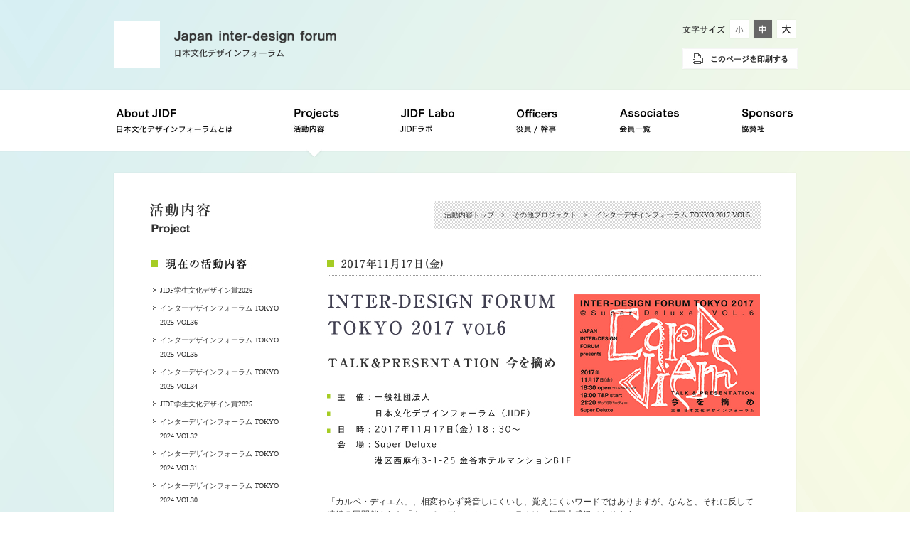

--- FILE ---
content_type: text/html
request_url: https://www.jidf.net/projects/archives/idft20173/
body_size: 30364
content:
<!DOCTYPE html PUBLIC "-//W3C//DTD XHTML 1.0 Transitional//EN" "http://www.w3.org/TR/xhtml1/DTD/xhtml1-transitional.dtd">
<html xmlns="http://www.w3.org/1999/xhtml">
<head>
<meta http-equiv="Content-Type" content="text/html; charset=UTF-8" />
<meta name="description" content="日本文化デザインフォーラム（JIDF）は、文化の全般において多彩な分野の先端的な活動をしている専門家約120名が会員として集まった任意団体です。" />
<meta name="keywords" content="フォーラム2011,連続定期フォーラム,日本文化デザインフォーラム,Japan Inter-Design Forum,JIDF," />
<title>活動内容 - 日本文化デザインフォーラム - JAPAN inter-design forum</title>

<meta property="og:title" content="活動内容 - 日本文化デザインフォーラム - JAPAN inter-design forum">
<meta property="og:description" content="日本文化デザインフォーラム（JIDF）は、文化の全般において多彩な分野の先端的な活動をしている専門家約120名が会員として集まった任意団体です。">
<meta property="og:type" content="activity"/>
<meta property="og:image" content="http://www.jidf.net/images/sorcial.jpg">


<link rel="shortcut icon" href="/favicon.ico">

<link href="../../../css/base.css" rel="stylesheet" type="text/css" media="all"/>
<link href="../../../css/font_size.css" rel="stylesheet" type="text/css" media="all"/>
<link href="../../css/project.css" rel="stylesheet" type="text/css" media="all"/>
<link href="../../css/archives.css" rel="stylesheet" type="text/css" media="all"/>
<link href="css/style.css" rel="stylesheet" type="text/css" media="all"/>
<link href="/sb/shadowbox.css" rel="stylesheet" type="text/css" media="all"/>
<script type="text/javascript" src="../../../js/jquery.js"></script>
<script type="text/javascript" src="../../../js/jquery.cookie.js"></script>
<script type="text/javascript" src="../../../js/jquery.easing.js"></script>
<script type="text/javascript" src="../../../js/common.js"></script>

<script type="text/javascript" src="/sb/shadowbox.js"></script>

<script type="text/javascript">  
Shadowbox.init({
    language: "ja",
    players: ["img", "swf", "iframe"],
    continuous: 'true',
    flashParams: {
    wmode: 'transparent'
  }
});
</script>

<script type="text/javascript">
//リストの高さ揃え
$(window).load(function() {
	set_side_navi(3)
	pankz_in()
	css_in()
});
</script>



<script type="text/javascript" src="/js/ga.js"></script>

<!-- Google Tag Manager -->
<script>(function(w,d,s,l,i){w[l]=w[l]||[];w[l].push({'gtm.start':
new Date().getTime(),event:'gtm.js'});var f=d.getElementsByTagName(s)[0],
j=d.createElement(s),dl=l!='dataLayer'?'&l='+l:'';j.async=true;j.src=
'https://www.googletagmanager.com/gtm.js?id='+i+dl;f.parentNode.insertBefore(j,f);
})(window,document,'script','dataLayer','GTM-MTDZ9PS');</script>
<!-- End Google Tag Manager -->

</head>

<body id="project">
<div id="printer_box">

<!-- [ =============== header =============== ] -->
<div id="header">
<div class="logo"><a href="/"><img src="/images/jidf_logo.png" alt="日本文化デザインフォーラム - JAPAN inter-design forum" /></a></div>
<ul class="size_area">
<li><img src="/images/size_text.png"/></li>
<li id="size_S"><a> </a></li>
<li id="size_M"><a> </a></li>
<li id="size_L"><a> </a></li>
</ul>

<div class="print"><a onclick="javascript:autoPrint.print();"><img src="/images/print_btn_off.jpg" width="162" height="29" class="btn"/></a></div>
</div>
<!-- [ =============== /header =============== ] -->

<!-- [ =============== gl_navi =============== ] -->
<div id="gl_navi">
<ul class="navi">
<li class="navi_1"><a href="/about/"><img src="/images/gl_navi_1_off.jpg" alt="About JIDF 日本文化デザインフォーラムとは" width="170" height="40"/></a></li>
<li class="navi_2"><a href="/projects/"><img src="/images/gl_navi_2_off.jpg" alt="Project 活動内容" width="70" height="40"/></a></li>
<li class="navi_3"><a href="/labo/"><img src="/images/gl_navi_3_off.jpg" alt="JIDF Labo JIDFラボ" width="83" height="40"/></a></li>
<!-- <li class="navi_7"><a href="/#movie_contents"><img src="/images/gl_navi_7_off.jpg" alt="動画配信中" width="125" height="40"/></a></li> -->
<li class="navi_4"><a href="/officers/"><img src="/images/gl_navi_4_off.jpg" alt="Officers 役員 / 幹事" width="65" height="40"/></a></li>
<li class="navi_5"><a href="/associates/"><img src="/images/gl_navi_5_off.jpg" alt="JIDF Associates 会員一覧" width="92" height="40"/></a></li>
<li class="navi_6"><a href="/sponsors/"><img src="/images/gl_navi_6_off.jpg" alt="JIDF Sponsors 協賛社" width="80" height="40"/></a></li>
<li class="current"><img src="/images/current_icon.png" width="24" height="12" /></li>
</ul>
</div>
<!-- [ =============== /gl_navi =============== ] -->
<!-- [ =============== contents =============== ] -->
<div id="contents_area" class="clearfix">
<div class="pankuzu"><a href="/projects/">活動内容トップ</a>　>　<a href="/projects/archives/others/">その他プロジェクト</a>　>　</div>
<h1><img src="../../images/h1.jpg" alt="活動内容" width="89" height="50" /></h1>

<!-- 左カラム -->
<div id="side_area">

<div class="current_area">
	<div class="title">
		<img src="/projects/images/side_navi/side_title_current.jpg" width="200" height="26" />
	</div>
	<p class="s_size"><a href="/projects/archives/award2026/">JIDF学生文化デザイン賞2026</a></p>
	<p class="s_size"><a href="/projects/archives/idft20254/">インターデザインフォーラム TOKYO 2025 VOL36</a></p>
	<p class="s_size"><a href="/projects/archives/idft20253/">インターデザインフォーラム TOKYO 2025 VOL35</a></p>
	<p class="s_size"><a href="/projects/archives/idft20252/">インターデザインフォーラム TOKYO 2025 VOL34</a></p>
	<p class="s_size"><a href="/projects/archives/idft20251/">JIDF学生文化デザイン賞2025</a></p>
	<p class="s_size"><a href="/projects/archives/idft20245/">インターデザインフォーラム TOKYO 2024 VOL32</a></p>
	<p class="s_size"><a href="/projects/archives/idft20244/">インターデザインフォーラム TOKYO 2024 VOL31</a></p>
	<p class="s_size"><a href="/projects/archives/idft20243/">インターデザインフォーラム TOKYO 2024 VOL30</a></p>
	<p class="s_size"><a href="/projects/archives/idft20242/">インターデザインフォーラム TOKYO 2024 VOL29</a></p>
	<p class="s_size"><a href="/projects/archives/idft20241/">JIDF学生文化デザイン賞2024</a></p>
	<p class="s_size"><a href="/projects/archives/idft20235/">インターデザインフォーラム TOKYO 2023 VOL27</a></p>
	<p class="s_size"><a href="/projects/archives/idft20234/">インターデザインフォーラム TOKYO 2023 VOL26</a></p>
	<p class="s_size"><a href="/projects/archives/idft20233/">インターデザインフォーラム TOKYO 2023 VOL25</a></p>
	<p class="s_size"><a href="/projects/archives/idft20232/">インターデザインフォーラム TOKYO 2023 VOL24</a></p>
	<p class="s_size"><a href="/projects/archives/idft20231/">JIDF学生文化デザイン賞2023</a></p>
	<p class="s_size"><a href="https://youtu.be/J8QkdA8Z9tw" target="_blank">JIDFクリエーターズフォーラム</a></p>
	<p class="s_size"><a href="https://youtu.be/foQ25Xn0zoM" target="_blank">軽井沢セミナー</a></p>
	<p class="s_size"><a href="/projects/archives/award2022/">JIDF学生文化デザイン賞2022</a></p>
	<p class="s_size"><a href="/projects/archives/award2021/">JIDF学生文化デザイン賞2021</a></p>
</div>

<div class="archives_area">
<div class="title"><img src="/projects/images/side_navi/side_title_archives.jpg" width="200" height="26" /></div>
<div class="category">
	<div class="category_title">
		<a href="/projects/archives/forum/">
			<img src="/projects/images/side_navi/archives_cate_1_off.jpg" width="200" height="32" class="btn"/>
		</a>
	</div>
	<div class="hide_area">
		<p class="s_size"><a href="/projects/archives/forum/detail.html?id=003">フォーラム2010 前期</a></p>
		<p class="s_size"><a href="/projects/archives/forum/detail.html?id=002">フォーラム2010 後期</a></p>
		<p class="s_size"><a href="/projects/archives/forum/detail.html?id=001">JIDF藝大フォーラム</a></p>
	</div>
</div>
<div class="category">
	<div class="category_title">
		<a href="/projects/archives/kaigi/">
			<img src="/projects/images/side_navi/archives_cate_2_off.jpg" width="200" height="32" class="btn"/>
		</a>
	</div>
	<div class="hide_area">
		<p class="s_size"><a href="https://youtu.be/cGgssqK6isA" target="_blank">日本文化デザイン会議2021京都</a></p>
		<p class="s_size"><a href="/projects/archives/jidf_40th/">日本文化デザイン会議2020京都</a></p>
		<p class="s_size"><a href="/projects/archives/kaigi/detail.html?id=030">第30回　東京・赤坂</a></p>
		<p class="s_size"><a href="/projects/archives/kaigi/detail.html?id=029">第29回　兵庫</a></p>
		<p class="s_size"><a href="/projects/archives/kaigi/detail.html?id=028">第28回　とくしま</a></p>
		<p class="s_size"><a href="/projects/archives/kaigi/detail.html?id=027">第27回　なごや・せと</a></p>
		<p class="s_size"><a href="/projects/archives/kaigi/detail.html?id=026">第26回　東京・六本木ヒルズ</a></p>
		<p class="s_size"><a href="/projects/archives/kaigi/detail.html?id=025">第25回　東京・丸の内</a></p>
		<p class="s_size"><a href="/projects/archives/kaigi/detail.html?id=024">第24回　沖縄</a></p>
		<p class="s_size"><a href="/projects/archives/kaigi/detail.html?id=023">第23回　京都</a></p>
		<p class="s_size"><a href="/projects/archives/kaigi/detail.html?id=022">第22回　鹿児島</a></p>
		<p class="s_size"><a href="/projects/archives/kaigi/detail.html?id=021">第21回　青森</a></p>
		<p class="s_size"><a href="/projects/archives/kaigi/detail.html?id=020">第20回　秋田</a></p>
		<p class="s_size"><a href="/projects/archives/kaigi/detail.html?id=019">第19回　福井</a></p>
		<p class="s_size"><a href="/projects/archives/kaigi/detail.html?id=018">第18回　岩手</a></p>
		<p class="s_size"><a href="/projects/archives/kaigi/detail.html?id=017">第17回　ぎふ</a></p>
		<p class="s_size"><a href="/projects/archives/kaigi/detail.html?id=016">第16回　群馬</a></p>
		<p class="s_size"><a href="/projects/archives/kaigi/detail.html?id=015">第15回　福岡</a></p>
		<p class="s_size"><a href="/projects/archives/kaigi/detail.html?id=014">第14回　山形</a></p>
		<p class="s_size"><a href="/projects/archives/kaigi/detail.html?id=013">第13回　山梨</a></p>
		<p class="s_size"><a href="/projects/archives/kaigi/detail.html?id=012">第12回　島根</a></p>
		<p class="s_size"><a href="/projects/archives/kaigi/detail.html?id=011">第11回　豊田</a></p>
		<p class="s_size"><a href="/projects/archives/kaigi/detail.html?id=010">第10回　千葉〔幕張〕</a></p>
		<p class="s_size"><a href="/projects/archives/kaigi/detail.html?id=009">第9回　熊野</a></p>
		<p class="s_size"><a href="/projects/archives/kaigi/detail.html?id=008">第8回　長野</a></p>
		<p class="s_size"><a href="/projects/archives/kaigi/detail.html?id=007">第7回　広島</a></p>
		<p class="s_size"><a href="/projects/archives/kaigi/detail.html?id=006">第6回　九州</a></p>
		<p class="s_size"><a href="/projects/archives/kaigi/detail.html?id=005">第5回　札幌</a></p>
		<p class="s_size"><a href="/projects/archives/kaigi/detail.html?id=004">第4回　神戸</a></p>
		<p class="s_size"><a href="/projects/archives/kaigi/detail.html?id=003">第3回　金沢</a></p>
		<p class="s_size"><a href="/projects/archives/kaigi/detail.html?id=002">第2回　仙台</a></p>
		<p class="s_size"><a href="/projects/archives/kaigi/detail.html?id=001">第1回　横浜</a></p>
	</div>
</div>
<div class="category">
	<div class="category_title">
		<a href="/projects/archives/prize/">
			<img src="/projects/images/side_navi/archives_cate_3_off.jpg" width="200" height="32" class="btn"/>
		</a>
	</div>
	<div class="hide_area">
		<p class="s_size"><a href="/projects/archives/prize/detail.html?id=030">第30回　東京・赤坂</a></p>
		<p class="s_size"><a href="/projects/archives/prize/detail.html?id=029">第29回　兵庫</a></p>
		<p class="s_size"><a href="/projects/archives/prize/detail.html?id=028">第28回　とくしま</a></p>
		<p class="s_size"><a href="/projects/archives/prize/detail.html?id=027">第27回　なごや・せと</a></p>
		<p class="s_size"><a href="/projects/archives/prize/detail.html?id=026">第26回　東京・六本木ヒルズ</a></p>
		<p class="s_size"><a href="/projects/archives/prize/detail.html?id=025">第25回　東京・丸の内</a></p>
		<p class="s_size"><a href="/projects/archives/prize/detail.html?id=024">第24回　沖縄</a></p>
		<p class="s_size"><a href="/projects/archives/prize/detail.html?id=023">第23回　京都</a></p>
		<p class="s_size"><a href="/projects/archives/prize/detail.html?id=022">第22回　鹿児島</a></p>
		<p class="s_size"><a href="/projects/archives/prize/detail.html?id=021">第21回　青森</a></p>
		<p class="s_size"><a href="/projects/archives/prize/detail.html?id=020">第20回　秋田</a></p>
		<p class="s_size"><a href="/projects/archives/prize/detail.html?id=019">第19回　福井</a></p>
		<p class="s_size"><a href="/projects/archives/prize/detail.html?id=018">第18回　岩手</a></p>
		<p class="s_size"><a href="/projects/archives/prize/detail.html?id=017">第17回　ぎふ</a></p>
		<p class="s_size"><a href="/projects/archives/prize/detail.html?id=016">第16回　群馬</a></p>
		<p class="s_size"><a href="/projects/archives/prize/detail.html?id=015">第15回　福岡</a></p>
		<p class="s_size"><a href="/projects/archives/prize/detail.html?id=014">第14回　山形</a></p>
		<p class="s_size"><a href="/projects/archives/prize/detail.html?id=013">第13回　山梨</a></p>
		<p class="s_size"><a href="/projects/archives/prize/detail.html?id=012">第12回　島根</a></p>
		<p class="s_size"><a href="/projects/archives/prize/detail.html?id=011">第11回　豊田</a></p>
		<p class="s_size"><a href="/projects/archives/prize/detail.html?id=010">第10回　千葉〔幕張〕</a></p>
		<p class="s_size"><a href="/projects/archives/prize/detail.html?id=009">第9回　熊野</a></p>
		<p class="s_size"><a href="/projects/archives/prize/detail.html?id=008">第8回　長野</a></p>
		<p class="s_size"><a href="/projects/archives/prize/detail.html?id=007">第7回　広島</a></p>
		<p class="s_size"><a href="/projects/archives/prize/detail.html?id=006">第6回　九州</a></p>
		<p class="s_size"><a href="/projects/archives/prize/detail.html?id=005">第5回　札幌</a></p>
		<p class="s_size"><a href="/projects/archives/prize/detail.html?id=004">第4回　神戸</a></p>
		<p class="s_size"><a href="/projects/archives/prize/detail.html?id=003">第3回　金沢</a></p>
		<p class="s_size"><a href="/projects/archives/prize/detail.html?id=002">第2回　仙台</a></p>
		<p class="s_size"><a href="/projects/archives/prize/detail.html?id=001">第1回　横浜</a></p>
	</div>
</div>
<div class="category">
	<div class="category_title">
		<a href="/projects/archives/others/">
			<img src="/projects/images/side_navi/archives_cate_4_off.jpg" width="200" height="32" class="btn"/>
		</a>
	</div>
	<div class="hide_area">
		<p class="s_size"><a href="/projects/archives/idft20224/">インターデザインフォーラム TOKYO 2022 VOL22</a></p>
		<p class="s_size"><a href="/projects/archives/idft20223/">インターデザインフォーラム TOKYO 2022 VOL21</a></p>
		<p class="s_size"><a href="/projects/archives/idft20222/">インターデザインフォーラム TOKYO 2022 VOL20</a></p>
		<p class="s_size"><a href="/projects/archives/idft20213/">インターデザインフォーラム TOKYO 2021 VOL18</a></p>
		<p class="s_size"><a href="/projects/archives/idft20212/">インターデザインフォーラム TOKYO 2021 VOL17</a></p>
		<p class="s_size"><a href="/projects/archives/idft20203/">インターデザインフォーラム TOKYO 2020 VOL15</a></p>
		<p class="s_size"><a href="/projects/archives/idft20202/">インターデザインフォーラム TOKYO 2020 VOL14</a></p>
		<p class="s_size"><a href="/projects/archives/idft20201/">インターデザインフォーラム TOKYO 2020 VOL13</a></p>
		<p class="s_size"><a href="/projects/archives/award2019/">インターデザインフォーラム TOKYO 2019 VOL12<br>JIDF学生文化デザイン賞2019</a></p>
		<p class="s_size"><a href="/projects/archives/idft20192/">インターデザインフォーラム TOKYO 2019 VOL11</a></p>
		<p class="s_size"><a href="/projects/archives/idft20191/">インターデザインフォーラム TOKYO 2019 VOL10</a></p>
		<p class="s_size"><a href="/projects/archives/award2018/">インターデザインフォーラム TOKYO 2018 VOL9<br>JIDF学生文化デザイン賞2018</a></p>
		<p class="s_size"><a href="/projects/archives/idft20182/">インターデザインフォーラム TOKYO 2018 VOL8</a></p>
		<p class="s_size"><a href="/projects/archives/idft20181/">インターデザインフォーラム TOKYO 2018 VOL7</a></p>
		<p class="s_size"><a href="/projects/archives/idft20173/">インターデザインフォーラム TOKYO 2017 VOL6</a></p>
		<p class="s_size"><a href="/projects/archives/idft20172/">インターデザインフォーラム TOKYO 2017 VOL5</a></p>
		<p class="s_size"><a href="/projects/archives/idft2017/">インターデザインフォーラム TOKYO 2017 VOL4</a></p>
		<p class="s_size"><a href="/projects/archives/idft20163/">インターデザインフォーラム TOKYO 2016 VOL3</a></p>
		<p class="s_size"><a href="/projects/archives/idft20162/">インターデザインフォーラム TOKYO 2016 VOL2</a></p>
		<p class="s_size"><a href="/projects/archives/idft2016/">インターデザインフォーラム TOKYO 2016</a></p>
		<p class="s_size"><a href="/projects/archives/others/detail.html?id=018">インターデザインフォーラム TOKYO 2015</a></p>
		<p class="s_size"><a href="/projects/archives/others/detail.html?id=017">インターデザインフォーラム TOKYO 2014</a></p>
		<p class="s_size"><a href="/projects/archives/others/detail.html?id=016">インターデザインフォーラム TOKYO 2013</a></p>
		<p class="s_size"><a href="/projects/archives/others/detail.html?id=014">日本文化デザインフォーラム 2012 アートプロジェクト with 北本ビタミン</a></p>
		<p class="s_size"><a href="/projects/archives/others/detail.html?id=015">BS12TwellVでの番組『発想力学～トップクリエイターのアタマの中～』</a></p>
		<p class="s_size"><a href="/projects/archives/others/detail.html?id=013">里山のつどい・日本文化デザインフォーラム「自然学」プロジェクトin秦野</a></p>
		<p class="s_size"><a href="/projects/archives/others/detail.html?id=012">日印グローバル・パートナーシップ・サミット２０１１</a></p>
		<p class="s_size"><a href="/projects/archives/others/detail.html?id=011">日本文化デザイン会議 2010 アートプロジェクト with 北本ビタミン </a></p>
		<p class="s_size"><a href="/projects/archives/others/detail.html?id=010">ＩｎｔｅｒＦＭ「ほぼ週刊日本文化デザインフォーラムナイト」</a></p>
		<p class="s_size"><a href="/projects/archives/others/detail.html?id=009">JIDFフォーラム 3331 Arts Chiyoda</a></p>
		<p class="s_size"><a href="/projects/archives/others/detail.html?id=008">日本文化デザイン会議2009 アートプロジェクト in 北本市</a></p>
		<p class="s_size"><a href="/projects/archives/others/detail.html?id=007">日本文化デザイン会議2009 渋谷・青山プロジェクト</a></p>
		<p class="s_size"><a href="/projects/archives/others/detail.html?id=006">日本文化デザイン塾</a></p>
		<p class="s_size"><a href="/projects/archives/others/detail.html?id=005">三重プロジェクト</a></p>
		<p class="s_size"><a href="/projects/archives/others/detail.html?id=004">東京プロジェクト</a></p>
		<p class="s_size"><a href="/projects/archives/others/detail.html?id=003">金沢プロジェクト</a></p>
		<p class="s_size"><a href="/projects/archives/others/detail.html?id=002">東京文化計画</a></p>
		<p class="s_size"><a href="/projects/archives/others/detail.html?id=001">出版事業</a></p>
	</div>
</div>
</div>


</div>
<!-- 左カラム -->
<!-- 右カラム -->
<div id="project_contents">

<!-- ▼インクルード▼ -->








<div class="pankzu_in">インターデザインフォーラム TOKYO 2017 VOL5</div>



<div class="css_in">/projects/archives/others/css/111030.css</div>



<!-- カラム -->

<div id="block_130806">

<h2><img src="images/day.jpg" alt="2016年11月18日(金)" width="610" height="25" /></h2>

<div class="inner">

<h2><img src="images/key.jpg" alt="INTER-DESIGN FORUM TOKYO 2017 VOL4"/></h2>
<p>「カルペ・ディエム」、相変わらず発音しにくいし、覚えにくいワードではありますが、なんと、それに反して連続５回開催された「カルペ・ディエム」フォーラムは、毎回大盛況であります。<br />
  「今を摘め！」という現在、瞬間に一つの価値を見出そうとする意識が、私たちみんなに共通してあるのでしょうか。というわけで、日本文化デザインフォーラム主催I DF T（Inter -Design ForumTokyo）2017 は、「カルペ・ディエムCarpe diem」で続行です。<br />
  六本木の、Super Deluxe という小洒落た空間で、インティメイトに語る、15分間に凝縮されたトーク。<br />
  カルチュラルな東京の一夜をご堪能ください。<br />
  いま、激しい勢いで世界は「個別化」と「グローバル化」が同時に進行している。対立的なこの二つの傾向が現代を覆い、劇的でしかも未来の見えない時代になった。<br />
  情報革命が進行することで世界は一つになったのに、国家も地域も個人も自己回帰を始めている。アメリカがそうであり、EUから離脱するイギリスも然りである。<br />
  この状況を僕はハイパー・ネットワークの時代と言っている。<br />
  このような時代に大切なのは世界を見渡す小さな「点」である。深く宇宙を極めた「個人」、世界に通じる「此処という場所」、そして、過去から未来を見通す「今という瞬間」こそが価値を持つ時代である。<br />
  これからも「今」を、「自己」をそして、「此処」を語り続けたい。</p>

<p class="tar">（黒川雅之）</p>
<div class="idft2016_date_list">
<dl>
  <dt>■日時：</dt>
  <dd>11月17日（金）19:00開演（18:30開場）</dd>
  <dt>■会場：</dt><dd>スーパー・デラックス（東京都港区西麻布3-1-25　B1F）</dd>
  <dt>■主催：</dt><dd>一般社団法人日本文化デザインフォーラム（JIDF）</dd>
  <dt>■協賛：</dt>
  <dd>株式会社博報堂／株式会社AOI Pro．／<br />
    株式会社丹青社／大日本印刷株式会社／<br />
    株式会社テー・オー・ダブリュー／<br />
    株式会社ティー・ワイ・オー／<br />
    株式会社東北新社／凸版印刷株式会社／<br />
    株式会社乃村工藝社／株式会社ムラヤマ
  <dt class="fln">■参加費（ドリンク＋軽食付き）</dt><dd class="fln">前売り3,000円・当日　3,500円　学生1,000円</dd>
  <dt class="fln">■予約お申込み：　＊11月16日（木）17:00〆切</dt><dd class="fln">日本文化デザインフォーラムホームページよりご予約下さい。<br />
    <a href="http://www.jidf.net/">http://www.jidf.net/</a></dd>
  <dt class="fln">■実行委員会／幹事会</dt><dd class="fln">水野誠一（理事長）<br />
    黒川雅之（代表幹事）<br />
    マリ・クリスティーヌ（副代表幹事）<br />
    中島信也（副代表幹事）<br />
    伊藤直樹／猪子寿之／榎本了壱／エバレット・ブラウン／大谷宗裕／十一代 大樋長右衞門（年雄）／坂井直樹／竹中直純／遠山正道／蜷川有紀／芳賀直子／マエキタミヤコ／松島正之／松平定知／宮本倫明</dd>
  <dt class="fln">■事務局長</dt><dd class="fln">山本裕久</dd>
  <dt class="fln">■開会の辞</dt><dd class="fln">水野誠一</dd>
  <dt class="fln">■閉会の辞</dt><dd class="fln">黒川雅之</dd>
  <dt class="fln">■司会</dt><dd class="fln">中島信也</dd>
</dl>
</div>
<div class="idft2016_profsec">
<h3>【登壇者プロフィール】</h3>
<ul>
  <li>
  <img src="images/prof_photo01.jpg" width="135" height="166" />
  <h4>大串祥子</h4>
  <p>写真家。東京外大イタリア語科卒。株式会社電通を退社後、ユニバーシティ・オブ・ジ・アーツ・ロンドンにて写真を学ぶ。プロジェクト『Men Behind the Scenes』では、英国イートン校、ドイツ軍の兵役、近代五種、嵩山少林寺など、秩序、ルール、制服、階級、不条理にいろどられた究極の男性社会に潜入し、女性の視線から男性の美と謎を追い求めている。著書『Modern Pentathlon』『美少年論』『少林寺』。<a href="http://naokohaga.com/" target="_blank"></a></p>
  </li>
  
  <li>
  <img src="images/prof_photo02.jpg" width="135" height="166" />
  <h4>坂井伸一郎</h4>
  <p>株式会社ホープス代表取締役、ヤクルト球団教育アドバイザー<br />
    1970年東京生まれ、40歳で起業しスポーツ競技者及びその指導者に対する人材育成プログラムを開発・提供している。TOKYO2020の追い風もあり、昨年の受講アスリート数は初の1000名超え。サービスの提供先には、プロ野球球団4つ、オリンピック種目の競技団体13などがある。</p>
  </li>
  <li>
  <img src="images/prof_photo03.jpg" width="135" height="166" />
  <h4>遠藤秀平</h4>
  <p>建築家。1960年滋賀県生まれ、86年京都市立芸術大学大学院修了、88年遠藤秀平建築研究所設立。2004年にザルツブルグサマーアカデミー教授、07年から神戸大学大学院教授に。主な受賞暦は、93年アンドレア・パラディオ国際建築賞(伊)、03年芸術選奨文部科学大臣新人賞、04年第9回ヴェネツィアビエンナーレ特別金獅子賞(伊)、12年日本建築家協会賞、15年公共建築賞、16年日本建築学会教育賞。</p>
  </li>
  <li>
  <img src="images/prof_photo04.jpg" width="135" height="166" />
  <h4>森本千絵</h4>
  <p>株式会社goen°主宰。コミュニケーションディレクター・アートディレクター<br />
    1999年博報堂入社。朝の連続テレビドラマ小説「てっぱん」のタイトルワーク、松任谷由実、Mr.Childrenのアートワーク、映画・舞台の美術、動物園や保育園の空間ディレクションなど活動は多岐に渡る。2011年ADCグランプリ、伊丹十三賞、日本建築学会賞、日経ウーマンオブザイヤー2012など多数受賞。&lt;森の中&gt;展(2017)を開催。</p>
  </li>
  <li>
  <img src="images/prof_photo05.jpg" width="135" height="166" />
  <h4>八幡 暁<br />
  </h4>
  <p>「人は海でどのように生きているのか」をテーマに各国を回り、2002年よりオーストラリアから日本までの1万キロを人力航海する（世界初となる航海記録を複数持つ）。ツアー会社「手漕屋素潜店ちゅらねしあ」にてガイドの傍ら、日本の漁村を訪ねる「海遍路」、地域活動「そっか」など、「生きる」をキーワードにした活動は多岐にわたる。</p>
  </li>
  <li>
  <img src="images/prof_photo06.jpg" width="135" height="166" />
  <h4>サンキュータツオ</h4>
  <p>1976年東京生まれ。お笑いコンビ「米粒写経」として活動しながら、一橋大学・早稲田大学・成城大学で非常勤講師も務める日本初の学者芸人。早稲田大学大学院文学研究科日本語日本文化専攻博士後期課程修了。近著に『もっとヘンな論文』。ただいま『学校では教えてくれない！国語辞典の遊び方』が文庫で発売中。約230冊を所有する国語辞典コレクター。</p>
</li>
</ul>
</div>
<div class="idft2016_map">
   <a href="images/sdlxmap_jp.png" rel="shadowbox"><img src="images/sdlxmap_jp.png" /></a>
<h3>スーパー・デラックス</h3>
	〒106-0031<br />
	東京都港区西麻布3-1-25 B1F<br />
	<br />
	＜交通アクセス＞<br />
	＝電車＝<br />
　・日比谷線／都営大江戸線六本木駅3番出口より徒歩5分<br />
＝バス＝<br />
　・新橋駅前から 都01／渋88 渋谷行、六本木6丁目バス停より徒歩30秒<br />
　・渋谷駅東口から 都01／渋88 新橋行、六本木6丁目バス停より徒歩1分<br />
　・渋谷駅東口から RH01 六本木ヒルズ行、六本木ヒルズバス停より徒歩4~5分<br />
　・五反田駅から 反96 六本木ヒルズバス停より徒歩4~5分<br />
<br />
★専用駐車場はございませんので、周辺の駐車場をご利用ください。

</div>

<!-- /project_detail -->
</div>

</div>

<!-- /カラム -->



<!-- ▲インクルード▲ -->

</div>

<!-- /右カラム -->

</div>
<!-- [ =============== /contents =============== ] -->

<!-- [ =============== footer =============== ] -->
<div id="footer">
    <ul class="footer-nav">
        <li><a href="/">HOME</a></li>
    </ul>
    <div class="copy">&copy; JAPAN INTER-DESIGN FORUM All Rights Reserved.</div>
</div>
<p id="pageTop" class="pageTop"><a href="#printer_box"> </a></p>
<!-- [ =============== footer =============== ] -->
</div>

<!-- Google Tag Manager (noscript) -->
<noscript><iframe src="https://www.googletagmanager.com/ns.html?id=GTM-MTDZ9PS"
height="0" width="0" style="display:none;visibility:hidden"></iframe></noscript>
<!-- End Google Tag Manager (noscript) -->

</body>
</html>

--- FILE ---
content_type: text/css
request_url: https://www.jidf.net/css/base.css
body_size: 7789
content:
@charset "utf-8";

/*  =============================

			 BASE
			
=============================  */

/*  ---------------------------
			Layout
---------------------------  */

* {
	margin: 0;
	padding: 0;
}

html,
body {
	background: url(../images/bg.jpg) center top;
	color: #333333;
	font-size: 12px;
	height: 100%;
	font-family: "Hiragino Sans", "Hiragino Kaku Gothic ProN", Meiryo, "sans-serif";
	scroll-behavior: smooth;
}

img {
	border: 0;
}

p {
	margin: 0;
	padding: 0;
}

#printer_box {
	width: 100%;
}

a {
	color: #333333;
	text-decoration: none;
}

a:hoer {
	color: #333333;
	text-decoration: none;
}
li {
	list-style: none;
}
/*  ---------------------------
			header
---------------------------  */

#header {
	height: 126px;
	position: relative;
	width: 960px;
	margin: 0 auto;
}

#header .logo {
	position: absolute;
	top: 30px;
	left: 0;
}

#header ul.size_area {
	position: absolute;
	top: 28px;
	left: 800px;
	list-style: none;
	width: auto;
}

#header ul.size_area li {
	float: left;
	margin: 0 7px 0 0;
}

#header ul.size_area a {
	filter: alpha(opacity=100);
	-moz-opacity: 1;
	opacity: 1;
	-webkit-box-shadow: 0px 0px 10px 0px rgba(00, 00, 00, 0.1);
	-moz-box-shadow: 0px 0px 1px 0px rgba(00, 00, 00, 0.1);
	box-shadow: 0px 0px 1px 0px rgba(00, 00, 00, 0.1);
	behavior: url(PIE.htc);
}

#header ul.size_area a:hover {
	filter: alpha(opacity=60);
	-moz-opacity: 0.6;
	opacity: 0.6;
	-webkit-box-shadow: 0px 0px 10px 0px rgba(00, 00, 00, 0.1);
	-moz-box-shadow: 0px 0px 1px 0px rgba(00, 00, 00, 0.1);
	box-shadow: 0px 0px 1px 0px rgba(00, 00, 00, 0.1);
	behavior: url(PIE.htc);
}

#header ul.size_area li#size_S a {
	width: 26px;
	height: 26px;
	background: url(../images/text_size_s.jpg) top left no-repeat;
	display: block;
	text-decoration: none;
	cursor: pointer;
}

#header ul.size_area li#size_S a.current {
	width: 26px;
	height: 26px;
	background: url(../images/text_size_s.jpg) bottom left no-repeat;
	display: block;
	text-decoration: none;
}

#header ul.size_area li#size_M a {
	width: 26px;
	height: 26px;
	background: url(../images/text_size_m.jpg) top left no-repeat;
	display: block;
	text-decoration: none;
	cursor: pointer;
}

#header ul.size_area li#size_M a.current {
	width: 26px;
	height: 26px;
	background: url(../images/text_size_m.jpg) bottom left no-repeat;
	display: block;
	text-decoration: none;
}

#header ul.size_area li#size_L {
	float: left;
	margin: 0 0 0 0;
}

#header ul.size_area li#size_L a {
	width: 26px;
	height: 26px;
	background: url(../images/text_size_l.jpg) top left no-repeat;
	display: block;
	text-decoration: none;
	cursor: pointer;
}

#header ul.size_area li#size_L a.current {
	width: 26px;
	height: 26px;
	background: url(../images/text_size_l.jpg) bottom left no-repeat;
	display: block;
	text-decoration: none;
}

#header .print {
	position: absolute;
	top: 68px;
	left: 800px;
	-webkit-box-shadow: 0px 0px 1px 0px rgba(00, 00, 00, 0.1);
	-moz-box-shadow: 0px 0px 1px 0px rgba(00, 00, 00, 0.1);
	box-shadow: 0px 0px 1px 0px rgba(00, 00, 00, 0.1);
	behavior: url(PIE.htc);
	cursor: pointer;
}

/*  ---------------------------
			navi
---------------------------  */
#gl_navi {
	height: 87px;
	width: 100%;
	margin: 0 0 30px 0;
	background: #ffffff;
	-webkit-box-shadow: 0px 0px 10px 0px rgba(00, 00, 00, 0.1);
	-moz-box-shadow: 0px 0px 1px 0px rgba(00, 00, 00, 0.1);
	box-shadow: 0px 0px 1px 0px rgba(00, 00, 00, 0.1);
	behavior: url(PIE.htc);
}

#gl_navi ul.navi {
	margin: 0 auto;
	width: 960px;
	height: 87px;
	position: relative;
	list-style: none;
	display: flex;
	justify-content: space-between;
	align-items: center;
}

/* #gl_navi ul.navi li.navi_1{
	position:absolute;
	top:24px;
	left:0px;
}

#gl_navi ul.navi li.navi_2{
	position:absolute;
	top:24px;
	left:219px;
}

#gl_navi ul.navi li.navi_3{
	position:absolute;
	top:24px;
	left:327px;
}

#gl_navi ul.navi li.navi_7{
	position:absolute;
	top:24px;
	left:457px;
}

#gl_navi ul.navi li.navi_4{
	position:absolute;
	top:24px;
	left:629px;
}

#gl_navi ul.navi li.navi_5{
	position:absolute;
	top:24px;
	left:738px;
}

#gl_navi ul.navi li.navi_6{
	position:absolute;
	top:24px;
	left:880px;
} */

#gl_navi ul.navi li.current {
	position: absolute;
	top: 84px;
	left: 82px;
}

#top #gl_navi ul.navi li.current {
	position: absolute;
	top: 84px;
	left: 82px;
	filter: alpha(opacity=0);
	-moz-opacity: 0;
	opacity: 0;
}

#about #gl_navi ul.navi li.current {
	position: absolute;
	top: 84px;
	left: 82px;
}

#project #gl_navi ul.navi li.current {
	position: absolute;
	top: 84px;
	left: 270px;
}

#labo #gl_navi ul.navi li.current,
#labo-allNews #gl_navi ul.navi li.current,
#labo-news-detail #gl_navi ul.navi li.current {
	position: absolute;
	top: 84px;
	left: 430px;
}

#officer #gl_navi ul.navi li.current {
	position: absolute;
	top: 84px;
	left: 583px;
}

#association #gl_navi ul.navi li.current {
	position: absolute;
	top: 84px;
	left: 743px;
}

#sponsors #gl_navi ul.navi li.current {
	position: absolute;
	top: 84px;
	left: 905px;
}

/*  ---------------------------
			contents
---------------------------  */
#contents_area {
	width: 860px;
	padding: 40px 50px 50px 50px;
	margin: 0 auto 30px auto;
	background: #ffffff;
	clear: both;
	-webkit-box-shadow: 0px 0px 1px 0px rgba(00, 00, 00, 0.1);
	-moz-box-shadow: 0px 0px 1px 0px rgba(00, 00, 00, 0.1);
	box-shadow: 0px 0px 1px 0px rgba(00, 00, 00, 0.1);
	behavior: url(PIE.htc);
}

h1 {
	margin: 0;
	padding: 0 0 30px 0;
}
h1 .jp {
	font-family: serif;
}
h1 .en {
	font-size: 60%;
}

ul.lang-btn {
	float: right;
	margin-bottom: 30px;
}
ul.lang-btn li {
	margin-left: 15px;
	float: left;
}

ul.lang-btn li a {
	display: inline-block;
	padding: 10px 25px;
	background: #eee;
	transition: 0.3s;
}
ul.lang-btn li a:hover {
	background: #a7d31c;
	color: #fff;
}
#japanese {
	clear: both;
}
.back-btn {
	width: 180px;
	display: table;
	margin: 50px auto;
	border: 1px solid #aacf33;
	padding: 10px 0;
	text-align: center;
	transition: all 0.5s;
	box-sizing: border-box;
	letter-spacing: 0.1em;
}
.back-btn:hover {
	background: #e6eec3;
}

/*  ---------------------------
			Footer
---------------------------  */
#footer {
	clear: both;
	width: 100%;
	margin: 0 auto;
	padding-bottom: 30px;
	text-align: center;
}
#footer ul.footer-nav {
	margin: 30px 0;
}
#footer ul.footer-nav li a {
	padding: 0 20px;
	border-left: 1px solid #505050;
	border-right: 1px solid #505050;
	transition: all 0.5s;
}
#footer ul.footer-nav li a:hover {
	opacity: 0.5;
}
#footer .copy {
	font-size: 10px;
	color: #505050;
}

/*  ---------------------------
			page top
---------------------------  */
#pageTop {
	bottom: 30px;
	position: fixed;
	text-align: right;
	clear: both;
	right: 30px;
}

#pageTop a {
	display: block;
	width: 60px;
	height: 60px;
	background: url(../images/page_top_btn.jpg);
	opacity: 1;
	float: right;
	-webkit-box-shadow: 0px 0px 1px 0px rgba(00, 00, 00, 0.1);
	-moz-box-shadow: 0px 0px 1px 0px rgba(00, 00, 00, 0.1);
	box-shadow: 0px 0px 1px 0px rgba(00, 00, 00, 0.1);
}

#pageTop a:hover {
	opacity: 0.6;
}

/*  ---------------------------
			clearfix
---------------------------  */
.clearfix:after {
	content: "."; /* 新しい要素を作る */
	display: block; /* ブロックレベル要素に */
	clear: both;
	height: 0;
	visibility: hidden;
}

.clearfix {
	min-height: 1px;
}

* html .clearfix {
	height: 1px;
	/*¥*/ /*/
  height: auto;
  overflow: hidden;
  /**/
}

/*  ---------------------------
			print
---------------------------  */
@media print {
	html,
	body {
		background: url(../images/bg.jpg) center top;
		color: #333333;
		font-size: 12px;
		height: 100%;
	}

	#printer_box {
		width: 1100px;
		margin: 0 auto;
	}

	#pageTop,
	#pageTop a {
		visibility: hidden;
		display: none;
	}

	ul#sponcer li a {
		filter: alpha(opacity=100);
		-moz-opacity: 1;
		opacity: 1;
	}
}


--- FILE ---
content_type: text/css
request_url: https://www.jidf.net/css/font_size.css
body_size: 1610
content:
@charset "utf-8";

/*  =============================

			 FONT
			
=============================  */

/*  ---------------------------
			Small
---------------------------  */
body.size_S p {
	font-size: 10px;
	line-height: 2;
}

body.size_S .s_size {
	font-size: 8px;
	line-height: 2;
}

body.size_S .s_size p {
	font-size: 8px;
	line-height: 2;
}

body.size_S .m_size {
	font-size: 10px;
	line-height: 2;
}

body.size_S .m_size p {
	font-size: 10px;
	line-height: 2;
}

body.size_S .l_size {
	font-size: 12px;
	line-height: 2;
}

body.size_S .l_size p {
	font-size: 12px;
	line-height: 2;
}

/*  ---------------------------
			Medium
---------------------------  */

body.size_M p {
	font-size: 12px;
	line-height: 2;
}

body.size_M .s_size {
	font-size: 10px;
	line-height: 2;
}

body.size_M .s_size p {
	font-size: 10px;
	line-height: 2;
}

body.size_M .m_size {
	font-size: 12px;
	line-height: 2;
}

body.size_M .m_size p {
	font-size: 12px;
	line-height: 2;
}

body.size_M .l_size {
	font-size: 14px;
	line-height: 2;
}

body.size_M .l_size p {
	font-size: 14px;
	line-height: 2;
}

/*  ---------------------------
			big
---------------------------  */

body.size_L p {
	font-size: 14px;
	line-height: 2;
}

body.size_L .s_size {
	font-size: 12px;
	line-height: 2;
}

body.size_L .s_size p {
	font-size: 12px;
	line-height: 2;
}

body.size_L .m_size {
	font-size: 14px;
	line-height: 2;
}

body.size_L .m_size p {
	font-size: 14px;
	line-height: 2;
}

body.size_L .l_size {
	font-size: 16px;
	line-height: 2;
}

body.size_L .l_size p {
	font-size: 16px;
	line-height: 2;
}

.bold {
	font-weight: bold;
}


--- FILE ---
content_type: text/css
request_url: https://www.jidf.net/projects/css/project.css
body_size: 8006
content:
@charset "utf-8";

/*  =============================

			 BASE
			
=============================  */

/*  ---------------------------
			Layout
---------------------------  */
h2 {
	margin: 0;
	padding: 0 0 20px 0;
	clear: both;
}

.inner {
	margin-bottom: 50px;
}

.inner .read {
	margin-bottom: 20px;
}

.inner .b_10 {
	padding-bottom: 8px;
}

.inner ul.img_area {
	list-style: none;
	padding-bottom: 7px;
}

.inner ul.img_area li {
	list-style: none;
	float: left;
	padding-right: 10px;
	padding-bottom: 10px;
}
.inner img.key {
	width: 100%;
	height: auto;
}
.inner ul.links {
	margin-top: 24px;
	display: flex;
	gap: 16px;
}
.eghe {
	padding-right: 0;
	padding-left: 0;
}

.inner a {
	clear: left;
}

.pankuzu {
	float: right;
	background: url(../images/side_navi/pankuzu_bg.jpg);
	padding: 13px 15px 13px 15px;
	font-size: 10px;
}

.pankuzu a {
	text-decoration: none;
}

.pankuzu a:hover {
	text-decoration: underline;
}

.pankzu_in {
	display: none;
}

.css_in {
	display: none;
}
.tar {
	text-align: right;
}
/*  ---------------------------
			SIDE_NAVI
---------------------------  */
#side_area {
	width: 200px;
	float: left;
}

#side_area .current_area {
	margin-bottom: 25px;
	padding-bottom: 10px;
	background: url(../images/side_navi/dot_line.jpg) no-repeat bottom;
}

#side_area .current_area .title {
	padding-bottom: 10px;
}

#side_area p {
	padding: 0 0 5px 15px;
	background: url(../images/side_navi/side_arrow.jpg) no-repeat 0px 2px;
}

#side_area p a:hover {
	text-decoration: underline;
}

#side_area .archives_area {
	margin-bottom: 20px;
	padding-bottom: 15px;
}

#side_area .archives_area .title {
}

#side_area .archives_area .category {
	background: url(../images/side_navi/dot_line.jpg) no-repeat bottom;
	padding-top: 3px;
	padding-bottom: 4px;
}

#side_area .archives_area .category .category_title {
	display: block;
}

#side_area .archives_area .category .hide_area {
	padding-left: 20px;
	padding-top: 5px;
	padding-bottom: 5px;
	display: none;
}

/*  ---------------------------
		PROJECT_CONT
---------------------------  */
#project_contents {
	width: 610px;
	float: right;
	margin: 0 0 0 50px;
}
#block_141118 p.squair,
#block_150417 p.squair,
#block_150603 p.squair {
	padding-top: 0;
	margin-bottom: 15px;
	background-position: top left;
	display: block;
}

/*  ---------------------------
			141118
---------------------------  */

#block_141118 {
}

#block_141118 dl.butan {
	margin: 0;
	padding: 0;
}

#block_141118 p {
	padding-top: 15px;
}

#block_141118 p.logo_area {
	float: right;
	padding-left: 30px;
	margin-top: -50px;
	display: block;
}

/*  ---------------------------
			131210
---------------------------  */

#block_131210 {
}

#block_131210 dl.butan {
	margin: 0;
	padding: 0;
}

#block_131210 p {
	padding-top: 15px;
}

#block_131210 p.logo_area {
	float: right;
	padding-left: 30px;
	margin-top: -50px;
	display: block;
}

#block_131210 p.squair {
	padding-top: 0;
	margin-bottom: 15px;
	background-position: top left;
	display: block;
}
/*  ---------------------------
			140806
---------------------------  */
#block_130806 .project_detail p {
	padding-top: 0;
}
#block_130806 .project_detail p.l_size {
	padding-top: 15px;
}
#block_130806 .project_detail p.clock {
	background: url("../images/130806/clock.gif") no-repeat left 2px transparent;
	padding: 0 0 0 20px;
	margin: 0;
}

#block_130806 .project_detail p.squair {
	padding-top: 0;
	margin-bottom: 5px;
}
.project_detail p.mb15 {
	margin-bottom: 15px;
}

#block_130806 .btn_area {
	width: 610px;
	position: relative;
	padding: 0;
	margin: 0;
}
#block_130806 .btn_area .btn {
	position: absolute;
	top: 0;
	padding-left: 400px;
}
/*  ---------------------------
			130806
---------------------------  */

#block_130806 .flL {
	float: left;

	padding-top: 15px;
	padding-right: 20px;
}
#block_130806 .flL p {
	padding-top: 3px;
	font-size: 10px;
	color: #666;
}

#block_130806 dl.butan {
	margin: 0;
	padding: 0;
}

#block_130806 p {
	padding-top: 15px;
}

#block_130806 p.squair {
	padding-top: 0;
	margin-bottom: 5px;
}

#block_130806 dl.butan {
	margin-bottom: 15px;
}

#block_130806 dl.butan dt {
	clear: left;
	float: left !important;
	padding: 5px 20px 0 20px;
	line-height: 18px;
}

#block_130806 dl.butan dd {
	padding: 5px 0 0 0;
	line-height: 18px;
}

#block_130806 .tp_area {
	margin-top: 30px;
	padding: 25px;
	background: #eeeeee;
	line-height: 40px;
}

#block_130806 .text_link {
	background: url("../images/link_icon.jpg") no-repeat scroll left 15px transparent;
	clear: left;
	line-height: 20px;
	padding-left: 27px;
	text-decoration: underline;
}

#block_130806 p.clock {
	background: url("../images/130806/clock.gif") no-repeat left 2px transparent;
	padding: 0 0 0 20px;
	margin: 0;
}

#block_130806 p a {
	text-decoration: underline;
}

/*  ---------------------------
			130825
---------------------------  */

#block_130825 {
}

#block_130825 dl.butan {
	margin: 0;
	padding: 0;
}

#block_130825 p {
	padding-top: 15px;
}

#block_130825 p.squair {
	padding-top: 0;
	margin-bottom: 15px;
	background-position: top left;
	display: block;
}

#block_130825 p.squair .min_title {
	font-weight: bold;
	display: inline-block;
}

/*  ---------------------------
			120204
---------------------------  */
#block_120204 {
}

#block_120204 ul.img_area {
	padding-bottom: 0px;
}

#block_120204 ul.img_area li {
	padding-bottom: 0px;
}

p.squair {
	padding-left: 20px;
	background: url(../images/squair_bl.jpg) no-repeat left;
}

#block_120204 a {
	margin-top: 15px;
}

#block_120204 dl.butan {
	margin: 0;
	padding: 0;
}

#block_120204 dl.butan dt {
	float: left;
	padding: 5px 0 0 0;
}

#block_120204 dl.butan dd {
	padding: 5px 0 0 120px;
}

/*  ---------------------------
			121221
---------------------------  */

#block_121221 {
}

#block_121221 dl.butan {
	margin: 0;
	padding: 0;
}

#block_121221 p {
	margin-bottom: 5px;
}

#block_121221 p.squair {
	margin-bottom: 5px;
}

#block_121221 dl.butan {
	margin-bottom: 15px;
}

#block_121221 dl.butan dt {
	clear: left;
	float: left !important;
	padding: 5px 20px 0 20px;
	line-height: 18px;
}

#block_121221 dl.butan dd {
	padding: 5px 0 0 0;
	line-height: 18px;
}

/*  ---------------------------
			111030
---------------------------  */
.inner .block_111030 {
	margin-bottom: 20px;
	padding-left: 20px;
	background: url(../images/arrow_bl.jpg) no-repeat top left;
	clear: left;
}

.inner .block_111030 p {
	margin-bottom: 8px;
}

.inner .block_111030 ul.img_area {
	padding-bottom: 0;
}

.inner .block_111030 ul.img_area li {
	padding-right: 6px;
	padding-bottom: 3px;
}

.inner .block_111030 ul.img_area li img {
	width: 190px;
	height: 108px;
}

/*  ---------------------------
			111112
---------------------------  */
#block_111112 ul.img_area li {
	padding-right: 6px;
	padding-bottom: 3px;
}

#block_111112 ul.img_area li.eghe {
	padding-right: 0;
	padding-bottom: 20px;
}

#block_111112 ul.img_area li img {
	width: 147px;
	height: 109px;
}

/*  ---------------------------
			Before
---------------------------  */
.before_area {
	padding-top: 15px;
	background: url(../images/border_bottom.jpg) top no-repeat;
	width: 860px;
}

/*  ---------------------------
		secound_dir
---------------------------  */
.back_btn_area {
	float: right;
}

.foyer {
	border: solid 1px #ccc;
	padding: 15px 25px 5px 25px;
}
.foyer_ttl {
	/*background: url(/projects/images/side_navi/dot_line.jpg) repeat-x bottom;*/
	padding: 10px 0 10px;
	margin-bottom: 10px;
}

/*  ---------------------------
		sponsorship
---------------------------  */
.sponsorship {
	width: 100%;
}

.sponsorship ul li + li {
	margin-top: 2em;
}

.sponsorship .sponsorship-title {
	width: 100%;
	margin-bottom: 20px;
	color: #333;
	border-top: 1px solid #333;
	border-bottom: 1px solid #333;
	text-align: center;
	padding: 10px;
	font-size: 1.2em;
}

.sponsorship .award-name {
	margin-bottom: 6px;
	border-left: 4px solid #a7d31c;
	padding-left: 10px;
	border-bottom: 1px solid #cacaca;
}

.sponsorship .name {
	margin-bottom: 6px;
	padding-left: 8px;
}


--- FILE ---
content_type: text/css
request_url: https://www.jidf.net/projects/css/archives.css
body_size: 6270
content:
@charset "utf-8";



/*  =============================

			 ARCHIVES

=============================  */

/*  ---------------------------
			Common
---------------------------  */
h2{
	margin:0;
	padding-bottom:25px;
}

.forum_top p{
	padding-bottom:15px;
}

p.read{
	padding-bottom:20px;
}

/*  ---------------------------
			Kaigi
---------------------------  */

.btn_area{
	margin-bottom:20px;
}

.btn_area p{
}

.btn_area p a{
	padding:20px 20px 20px 20px;
	display:block;
	background:#F0F0F0;
	line-height:20px;
}

.btn_area p a img{
	margin-right:5px;
	width:15px;
	height:20px;
	line-height:20px;
	margin-bottom:-5px;
}

.btn_area p a:hover{
	text-decoration:underline;
	background:#F1F7DE;
}

/*  ---------------------------
			Prize
---------------------------  */
.prize_table td{

	border-right:1px solid #CCCCCC;

	padding:5px;

	text-align:center;

}



.prize_table tr.space_area td{

	height:15px;

	border-right:1px solid #CCCCCC;

	line-height:0px;

	padding:0;

}



.prize_table tr.prize_btn td{

	background:#F0F0F0;

	padding:15px 5px 15px 5px;

	cursor:pointer;

	border-right:1px solid #CCCCCC;

}



.prize_table tr.prize_btn:hover td{

	background:#F1F7DE;

	padding:15px 5px 15px 5px;

	border-right:1px solid #CCCCCC;

}



.prize_table tr.prize_btn td.prize_name{

	text-align:left;

	padding:15px 5px 15px 20px;

	border-right:1px solid #CCCCCC;

}



.prize_table tr.prize_btn td.prize_name img{

	margin-right:5px;

	width:15px;

	height:20px;

	line-height:20px;

	margin-bottom:-5px;

}



/*  ---------------------------

			Others

---------------------------  */

.other_date{

	padding-bottom:20px;

}





/*  ---------------------------

			Before

---------------------------  */



.block_01 {

	margin-left: 71px;

	text-align: left;

}



.block_02 {

	margin-left: 101px;

	text-align: left;

	margin-bottom: 40px;

}



.block_03 {

	margin-left: 101px;

	text-align: left;

	margin-bottom: 40px;

	clear: both;

}



.block_04 {

	margin-left: 84px;

	text-align: left;

	margin-bottom: 40px;

	clear: both;

}



.block_05 {

	margin-left: 84px;

	text-align: left;

	margin-bottom: 45px;

	clear: both;

	margin-right: 40px;

}



.block_052 {

	margin-left: 100px;

	text-align: left;

	margin-bottom: 45px;

	clear: both;

	margin-right: 40px;

	height: auto;

}



.block_06 {

	margin-left: 84px;

	text-align: left;

	clear: both;

	margin-right: 40px;

}



.block_062 {

	margin-left: 100px;

	text-align: left;

	margin-bottom: 20px;

}





.block_07 {

	text-align: left;

	margin-bottom: 45px;

	clear: both;

	margin-right: 40px;

}



.block_072 {

	text-align: left;

	margin-bottom:30px;

	clear: both;

	height: auto;

}



.block_073 {

	text-align: left;

	clear: both;

	height: auto;

	padding-bottom:30px;

}



.bodytxt {

	font-size:12px;

	line-height:24px;

}



.bodyphoto {

	padding:20px 0 20px 0;

}





.font_12 {

	font-size: 12px;

	font-style: normal;

	line-height: 150%;

	color: #333333;

}



.font_10 {

	font-size: 10px;

	font-style: normal;

	line-height: 150%;

	color: #666666;

}





/*最新の活動内容*/



.h_block_l {

	float: left;

}



.h_block_r {

	float: right;

	margin-bottom: 40px;

}



.h_block_r2 {

	float: right;

	margin-bottom: 40px;

	margin-right: 20px;

}



.h_font_12 {

	font-size: 12px;

	font-style: normal;

	line-height: 200%;

	color: #333333;

}



.h_font_10 {

	font-size: 10px;

	font-style: normal;

	line-height: 180%;

	color: #333333;

}



/*下層ページ*/



.k_block_01 {

	margin-left: 71px;

	text-align: left;

	margin-right: 40px;

	clear: both;

	height: auto;

}



.k_block_02 {

	margin-left: 100px;

	text-align: left;

	margin-right: 40px;

	margin-bottom: 40px;

	height: auto;

}



.k_block_03 {

	text-align: left;

	margin-right: 40px;

}



.k_block_03 ul li{

	margin-left:15px;

}



.img_r {

	float: right;

}



.img_l {

	float: left;

}



.img_clear {

	float: none;

	clear: both;

}





/*interFM*/

.inter_fm{

	font-size:12px;

	line-height:14px;

	margin-bottom:20px;

}



.inter_fm td{

	padding-right:10px;

	vertical-align:middle;

}



.inter_fm td img{

	padding-top:2px;

}





.inter_fm td a{

	text-decoration:underline;

	color:#333;

}



.inter_fm td a:hover{

	text-decoration:none;

	color:#F00;

}



.chiyoda_1{

	font-size:12px;

	font-weight:bold;

	margin-bottom:0;

	padding:0;

}



.chiyoda_2{

	font-size:12px;

	margin:0;

	padding-top:5px;

}



.cont_2011{

	margin-left:100px;

	margin-bottom:40px;

}



.cont_2011 p{

	margin-bottom:15px;

	font-size:12px;

	color:#333;

	line-height:20px;

}



.cont_2011 p a{

	color:#333;

	text-decoration:underline;

}



.cont_2011 p a:hover{

	color:#333;

	text-decoration:none;

}



.cont_2011 .pro{

	padding-top:15px;

}



.cont_2011 .pro p.title{

	margin-bottom:5px;

}



.cont_2011 .pro ul{

	list-style:none;

	margin:10px 0 0 0;

	padding:0;

	width:600px;

}



.cont_2011 .pro ul li{

	list-style:none;

	float:left;

	margin:0 10px 10px 0;

	padding:0;

}



.cont_2011 .pro .clear{

	clear:left;

}





/*日印*/



.block_nitiin {

	text-align: left;

	clear: both;

	font-size:12px;

	line-height:18px;

}



.block_nitiin p{

	clear:both;

	padding-bottom:15px;

}



.block_nitiin p.name{

	margin-top:30px;

}





.block_nitiin p img.tb5{

	margin:5px 0 5px 0;	

}





.block_nitiin p img.left{

	float:left;

	margin:0 15px 0 0;

}



.block_nitiin p img.right{

	float:right;

	margin:0 0 0 15px;

}



.nitiin_box{

	clear:both;

}



.nitiin_box .name{

	margin-top:30px;

	margin-bottom:10px;

	clear:both;

}

.nitiin_box .left{
	float:left;
	margin:0 20px 5px 0;
}

.nitiin_box .right{
	float:right;
	margin:0 0 5px 20px;
}

.jidf12-14 {  font-size: 12px; line-height: 14px}
.jidf12-16 {  font-size: 12px; line-height: 16px}
.jidf10-12 {  font-size: 10px; line-height: 12px}
.jidf10-14 {  font-size: 10px; line-height: 14px}
.jidf14-16 {  font-size: 14px; line-height: 16px}
.jidf14-18 {  font-size: 14px; line-height: 18px}
.jidf10-16 {  font-size: 10px; line-height: 16px}
.jidf12-18 {  font-size: 12px; line-height: 18px}
.jidf16-18 {  font-size: 16px; line-height: 18px}
.jidf16-20 {  font-size: 16px; line-height: 20px}
.jidf11-gray {  font-size: 11px; text-align:right; color:#666666; }


--- FILE ---
content_type: text/css
request_url: https://www.jidf.net/projects/archives/idft20173/css/style.css
body_size: 1280
content:
@charset "utf-8";

/*  =============================

			 111030
			
=============================  */



body #project_contents{
	padding-bottom:0;
	margin-bottom:0;
	line-height: 18px;
}
body #project_contents .inner p{
	line-height: 18px;
}
.idft2016_date_list{
	padding: 20px 0;
}
.idft2016_date_list dl{overflow: hidden; zoom: 1;}
.idft2016_date_list dt{
	clear: both;
	float: left;
	margin-bottom: 5px;
}
.idft2016_date_list dd{
	margin-left: 5em;
	margin-bottom: 10px;
	
}
.idft2016_date_list dt.fln{
	float: none;
}
.idft2016_date_list dd.fln{
	margin-left: 1em;
}
.idft2016_date_list a{
	text-decoration: underline;
}
.idft2016_profsec{}
.idft2016_profsec h3{
	margin-bottom: 10px;
}
.idft2016_profsec li{
	overflow: hidden;
	zoom: 1;
	padding-bottom: 20px;
	list-style: none;
}
.idft2016_profsec li img{
	float: left;
	margin-right: 15px;
}
.idft2016_profsec li h4{
	margin-top: 5px;
}
#project_contents .idft2016_profsec li p{
	padding-top: 10px;
}
.idft2016_map{
	overflow: hidden;
	zoom: 1;
	padding: 15px;
	background: #EAEAEA;
}
.idft2016_map img{
	float: left;
	margin-right: 15px;
	width: 120px;
	height: auto;
}
.idft2016_map a:hover img{
	filter:alpha(opacity=60);
	-moz-opacity: 0.6;
	opacity: 0.6;
}
.idft2016_map h3{
	margin-top: 5px;
	margin-bottom: 10px;
}

--- FILE ---
content_type: text/css
request_url: https://www.jidf.net/sb/shadowbox.css
body_size: 2162
content:
#sb-title-inner,#sb-info-inner,#sb-loading-inner,div.sb-message{font-family:"HelveticaNeue-Light","Helvetica Neue",Helvetica,Arial,sans-serif;font-weight:200;color:#fff;}
#sb-container{position:fixed;margin:0;padding:0;top:0;left:0;width:100%;height:100%;z-index:100000;text-align:left;visibility:hidden;display:none;}
#sb-overlay{position:fixed;top:0;left:0;height:100%;width:100%;}
#sb-overlay{height:expression(document.documentElement.clientHeight + 'px');}
#sb-container > #sb-overlay{height:100%;}
#sb-wrapper{position:absolute;visibility:hidden;width:100px;}
#sb-wrapper-inner{position:relative;
	overflow:hidden;height:100px;}
#sb-body{position:relative;height:100%;}
#sb-body-inner{position:absolute;height:100%;width:100%;}
#sb-player.html{height:100%;overflow:auto;}
#sb-body img{border:none;}
#sb-loading{position:relative;height:100%;}
#sb-loading-inner{position:absolute;font-size:14px;line-height:24px;height:24px;top:50%;margin-top:-12px;width:100%;text-align:center;}
#sb-loading-inner span{background:url(shadowbox/loading.gif) no-repeat;padding-left:34px;display:inline-block;}
#sb-title,#sb-info{position:relative;margin:0;padding:0;overflow:hidden;}
#sb-title,#sb-title-inner{height:38px;line-height:38px;}
#sb-title-inner{font-size:16px;}
#sb-info,#sb-info-inner{height:38px;line-height:38px;}
#sb-info-inner{font-size:12px;}
#sb-nav{float:right;height:34px;padding:2px 0;width:45%;}
#sb-nav a{display:block;float:right;height:34px;width:34px;margin-left:3px;cursor:pointer;background-repeat:no-repeat;}


#sb-nav-close{background:url(/sb/close.png) no-repeat center;}
#sb-nav-next{background:url(/sb/next.png) no-repeat center;}
#sb-nav-previous{background:url(/sb/previous.png) no-repeat center;}
#sb-nav-play{background-image:url(shadowbox/play.png);}
#sb-nav-pause{background-image:url(shadowbox/pause.png);}
#sb-counter{float:left;width:45%;}
#sb-counter a{padding:0 4px 0 0;text-decoration:none;cursor:pointer;color:#fff;}
#sb-counter a.sb-counter-current{text-decoration:underline;}
div.sb-message{font-size:12px;padding:10px;text-align:center;}
div.sb-message a:link,div.sb-message a:visited{color:#fff;text-decoration:underline;}



--- FILE ---
content_type: text/css
request_url: https://www.jidf.net/projects/archives/others/css/111030.css
body_size: 603
content:
@charset "utf-8";

/*  =============================

			 111030
			
=============================  */

.inner .block_111030{
	margin-bottom:20px;
	padding-left:20px;
	background:url(../../../images/arrow_bl.jpg) no-repeat top left;
	clear:left;
}

.inner .block_111030 p{
	margin-bottom:8px;
}

.inner .block_111030 ul.img_area{
	padding-bottom:0;
}

.inner .block_111030 ul.img_area li{
	padding-right:6px;
	padding-bottom:3px;
}

.inner .block_111030 ul.img_area li img{
	width:190px;
	height:108px;
}

#project_contents{
	padding-bottom:0;
	margin-bottom:0;
}



--- FILE ---
content_type: application/javascript
request_url: https://www.jidf.net/js/common.js
body_size: 10534
content:
/*ロールオーバー
========================================== */
new function() {
	
	var fadeInTime = 300;	// msec
	var fadeOutTime = 300;	// msec
	var offClass = 'off';
	var onClass = 'on';
	
	if ( typeof jQuery == 'undefined' ) {
		return;
	}
	
	jQuery(document).ready( function() {
		init();
	});
	
	/**
	 * initialize
	 */
	function init() {
		
		jQuery( 'a img' ).each( function() {
			
			var src = jQuery(this).attr( 'src' );
			var fadePatern = new RegExp( /.*_off\.[^.]+/ );
			var pngPatern = new RegExp( /.*\.png$/ );
			var onImage;
			
			if ( src.match( fadePatern ) ) {
				onImage = jQuery(this).clone();
				onImage.
					attr( 'src', src.replace( '_off.', '_on.' ) ).
					addClass( onClass ).
					fadeTo( 0, 0 ).
					css({
						'position': 'absolute',
						'left': '0px',
						'top': '0px'
					});
				
				jQuery(this).
					addClass( offClass ).
					css({
						'position': 'absolute',
						'left': '0px',
						'top': '0px'
					}).
					parent().
						append( onImage ).
						mouseover( onMouseOver ).
						mouseout( onMouseOut ).
						css({
							'display': 'block',
							'position': 'relative'
						}).
						width( jQuery(this).width() ).
						height( jQuery(this).height() );
				
				if ( typeof( DD_belatedPNG ) != 'undefined' ) {
					if ( src.match( pngPatern ) ) {
						DD_belatedPNG.fixPng( this );
						DD_belatedPNG.fixPng( onImage.get(0) );
					}
				}
			}
		});
	}
	
	
	/**
	 * mouseover event( fadein )
	 */
	function onMouseOver( e ) {
		
		var src = jQuery(this).children( 'img.' + offClass ).attr( 'src' );
		var pngPatern = new RegExp( /.*\.png$/ );
		
		jQuery(this).unbind( 'mouseover', onMouseOver );
		
		if ( src.match( pngPatern ) ) {
			jQuery(this).
				children( 'img.' + offClass ).
					fadeTo( fadeInTime, 0 ).
				end().
				children( 'img.' + onClass ).
					fadeTo( fadeInTime, 1, function(){
						jQuery(this).parent().mouseover( onMouseOver );
					});
		}
		else {
			jQuery(this).
				children( 'img.' + onClass ).
					fadeTo( fadeInTime, 1, function(){
						jQuery(this).parent().mouseover( onMouseOver );
					});
		}
	}
	
	/**
	 * mouseout event( fadeout )
	 */
	function onMouseOut( e ) {
		
		var src = jQuery(this).children( 'img.' + offClass ).attr( 'src' );
		var pngPatern = new RegExp( /.*\.png$/ );
		
		if ( src.match( pngPatern ) ) {
			jQuery(this).
				children( 'img.' + offClass ).
					fadeTo( fadeOutTime, 1 ).
				end().
				children( 'img.' + onClass ).
					fadeTo( fadeOutTime, 0 );
		}
		else {
			jQuery(this).
				children( 'img.' + onClass ).
					fadeTo( fadeOutTime, 0 );
		}
	}
}


/*スクロール
========================================== */
$(function(){
  $('#footer a[href^="#"]').click(function(){
    var speed = 500;
    var href= $(this).attr("href");
    var target = $(href == "#" || href == "" ? 'html' : href);
    var position = target.offset().top;
    $("html, body").animate({scrollTop:position}, speed, "swing");
    return false;
  });
});
/*$(function(){
	$('a[href^=#]:not(a[href$=#])').click(function() {
		var href = this.hash;
		var $target = $(href == '#document' ? 'body' : href);
		// アンカーリンクがあるページでだけ以下を実行
		if($target.size()){
			var top = $target.offset().top;
			$($.browser.safari ? 'body' : 'html').animate({scrollTop:top}, 300, 'swing');
		}
		return false;
	});
});*/


/*スクロールボタン
========================================== */
var scrolltotop={
	setting: {startline:100},
	state: {isvisible:false, shouldvisible:false},
	togglecontrol:function(){
		var scrolltop=jQuery(window).scrollTop()
		this.state.shouldvisible=(scrolltop>=this.setting.startline)? true : false
		var width = $(window).width();
		if(width < 1160){
			jQuery("#pageTop").fadeOut("fast");
			this.state.isvisible=false
		}
		else if (this.state.shouldvisible && !this.state.isvisible){
			jQuery("#pageTop").fadeIn("fast");
			this.state.isvisible=true
		}
		else if (this.state.shouldvisible==false && this.state.isvisible){
			jQuery("#pageTop").fadeOut("fast");
			this.state.isvisible=false
		}
	},
	
	init:function(){
		jQuery(document).ready(function($){
			jQuery("#pageTop").hide();
			var mainobj=scrolltotop
			$(window).bind('scroll resize', function(e){
				mainobj.togglecontrol()
			})
		})
	}
}

scrolltotop.init()


/*フォントサイズ
========================================== */
jQuery(function($){
    //変数にクッキー名を入れる
    var history = $.cookie('fontSize');
	
    //適用する箇所を指定。今回は部分的に#test内のpに
    var elm = $('body');
	
    //変数が空ならfontMを、空でなければクッキーに保存しておいたものを適用
   // (!history)? elm.addClass('fontM'):elm.addClass(history);
	if(!history){
		elm.addClass('size_M')
		$('li#size_M').children().addClass('current');
	}else{
		elm.addClass(history);
		$('li#'+history).children().addClass('current');
		//$('li.size_area #font_M a').addClass('current');
	}
	
    //クリックしたら実行
    $('li','.size_area').click(function(){
	
        //クリックした要素のID名を変数にセット
        var setFontSize = this.id;
		
		$(this).parent().find('.current').removeClass('current');
		$(this).children().addClass('current');
		
        //クッキーに変数を保存
    	$.cookie('fontSize', setFontSize,{expires:1,path:'/'});
		
        //一度classを除去して、変数をclassとして追加
        elm.removeClass().addClass(setFontSize);
    });
});



/*プリント
========================================== */
var autoPrint = {

	errorMsg : 'ご使用のブラウザのツールメニューから印刷を行ってください。',

	//-----------------------------------------
	// Main処理
	//-----------------------------------------
	print : function() {

		var v;

		// print() が使えるブラウザかどうかを判定
		if (autoPrint.judge) {
			v = 1;
		} else {
			v = 0;
		}
		if(document.getElementById || document.layers){
			v = 1;
		}

		// 印刷
		if (v) {
			try {
				window.print();
			} catch (e) {
				alert(this.errorMsg);
			}
		} else {
			alert(this.errorMsg);
		}

	},

	//-----------------------------------------
	// window.print() の対応ブラウザ判定
	//-----------------------------------------
	judge : function() {

		var userSystem = new autoPrint.getBrowserInfo(navigator.userAgent);

		if ( userSystem.browserShortName == "ie" && userSystem.browserVersion < 5 ) {
			// IE 5以上
			return false;
		} else if ( userSystem.browserShortName == "nn" && userSystem.browserVersion < 4 ) {
			// Netscape 4以上
			return false;
		} else if ( userSystem.browserShortName == "ns" && userSystem.browserVersion < 4 ) {
			// Netscape 4以上
			return false;
		} else if ( userSystem.browserShortName == "op" && userSystem.browserVersion < 6 ) {
			// Opera 6以上
			return false;
		}

		return true;

	},

	//-----------------------------------------
	// ブラウザ情報取得
	//-----------------------------------------
	getBrowserInfo : function() {

		var key, index, keyIndex, keyIndexEnd, versionKey, i, j;
		var uaString = navigator.userAgent.toUpperCase();

		this.browserLongName = "---";
		this.browserShortName = "---";
		this.browserVersion = "---";

		var BROWSERS = new Object();
		BROWSERS['MZ'] = new setBrowser('Mozilla','mz','GECKO');
		BROWSERS['IE'] = new setBrowser('Internet Explorer','ie','MSIE');
		BROWSERS['AO'] = new setBrowser('AOL','ao','AOL');
		BROWSERS['SF'] = new setBrowser('Safari','sf','SAFARI');
		BROWSERS['OP'] = new setBrowser('Opera','op','OPERA');
		BROWSERS['OW'] = new setBrowser('OmniWeb','ow','OMNIWEB');
		BROWSERS['IC'] = new setBrowser('iCab','ic','ICAB');
		BROWSERS['NS'] = new setBrowser('Netscape','ns','NETSCAPE,NETSCAPE6');
		BROWSERS['NN'] = new setBrowser('Netscape Navigator','nn','MOZILLA');
		BROWSERS['FF'] = new setBrowser('Firefox','ff','FIREFOX');


		var UNIXDETAIL = new Array("LNX","BSD");
		var checkVersionExp01 = new Array(' ', '/', '-', '');
		var checkVersionExp02 = new Array(';', ' ', '(', '[', ')', '+', '-', '/');

		uaString = " " + uaString + ";";
		

		index = 0;
		for (key in BROWSERS) {
			for (i=0; i<BROWSERS[key].keyword.length; i++) {
				keyIndex = uaString.indexOf(BROWSERS[key].keyword[i].toUpperCase());
				if (keyIndex > index) {
					this.browserLongName = BROWSERS[key].longName;
					this.browserShortName = BROWSERS[key].shortName;
					versionKey = BROWSERS[key].keyword[i].toUpperCase();
					index = keyIndex;
				}
			}
		}

		// Navigator is reary?
		if (this.browserShortName == "nn" && uaString.indexOf("COMPATIBLE")>0) {
			this.browserLongName = "---";
			this.browserShortName = "---";
		}

		// Version Check
		if (this.browserLongName != "---") {
			for (i=0; i<checkVersionExp01.length; i++) {
				key = versionKey + checkVersionExp01[i];
				if ( ( keyIndex = uaString.indexOf(key) ) > 0 ) break;
			}
			// Mozilla
			if ( key == 'GECKO/' ) {
				key = 'RV:';
				keyIndex = uaString.indexOf(key);
			}
			keyIndex = keyIndex + key.length;
			index = uaString.length;
			for (i=0; i<checkVersionExp02.length; i++) {
				if ((key = uaString.indexOf(checkVersionExp02[i], keyIndex)) > 0) {
					if (key < index) {
						keyIndexEnd = key;
						index = keyIndexEnd;
					}
				}
			}
			this.browserVersion = uaString.substring(keyIndex, keyIndexEnd);
		}

		function setBrowser(longName,shortName,keyWord) {
			this.longName = longName;
			this.shortName = shortName;
			this.keyword = keyWord.split(",");
		}

	}

}


/*プロジェクトサイドナビ
========================================== */
function set_side_navi(num){
		$('.category .hide_area').eq(num).css("display","block");
		if(num <= 2){
		$('.category .category_title').eq(num+1).css("display","block");
		}
}

function pankz_in(){
	var str_pankz = $('.pankzu_in').text()
	$('.pankuzu').append(str_pankz); 
}

function prize_link_set(){
	$('.prize_table tr.prize_btn').click(function(){
		var link_str = $(this).attr("link")
		location.href = link_str
	});
}


/*プロジェクトCSS呼び出し
========================================== */
function css_in(){
	if($('.css_in').text() == ""){
		return false;
	}else if($('.css_in').text() == "undefind"){
		return false;
	}else{
		var str_css = $('.css_in').text()
		var css=document.createElement("link");
		css.setAttribute("rel","stylesheet");
		css.setAttribute("type","text/css");
		css.setAttribute("href",str_css);
		document.getElementsByTagName("head")[0].appendChild(css);
	}
}
